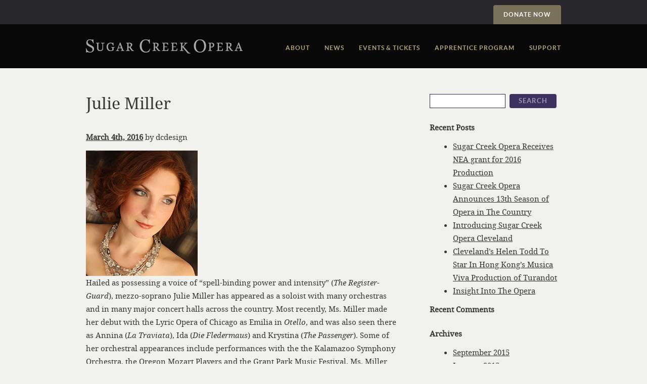

--- FILE ---
content_type: text/html; charset=UTF-8
request_url: https://sugarcreekopera.com/actor/julie-miller/
body_size: 7387
content:
<!DOCTYPE html>
<html lang="en-US">
<head>
	<meta charset="UTF-8">
	<title>Julie Miller  |  Sugar Creek Opera</title>
	<script type="text/javascript">
		var pathInfo = {
			base: 'https://sugarcreekopera.com/wp-content/themes/sugarcreekopera/',
			css: 'css/',
			js: 'js/',
			swf: 'swf/',
		}
	</script>
	<!--[if IE]><script src="https://sugarcreekopera.com/wp-content/themes/sugarcreekopera/js/ie.js"></script><![endif]-->
	<meta name='robots' content='max-image-preview:large' />
<link rel="alternate" type="application/rss+xml" title="Sugar Creek Opera &raquo; Feed" href="https://sugarcreekopera.com/feed/" />
<link rel="alternate" type="application/rss+xml" title="Sugar Creek Opera &raquo; Comments Feed" href="https://sugarcreekopera.com/comments/feed/" />
<script type="text/javascript">
/* <![CDATA[ */
window._wpemojiSettings = {"baseUrl":"https:\/\/s.w.org\/images\/core\/emoji\/15.0.3\/72x72\/","ext":".png","svgUrl":"https:\/\/s.w.org\/images\/core\/emoji\/15.0.3\/svg\/","svgExt":".svg","source":{"concatemoji":"https:\/\/sugarcreekopera.com\/wp-includes\/js\/wp-emoji-release.min.js?ver=6.6.4"}};
/*! This file is auto-generated */
!function(i,n){var o,s,e;function c(e){try{var t={supportTests:e,timestamp:(new Date).valueOf()};sessionStorage.setItem(o,JSON.stringify(t))}catch(e){}}function p(e,t,n){e.clearRect(0,0,e.canvas.width,e.canvas.height),e.fillText(t,0,0);var t=new Uint32Array(e.getImageData(0,0,e.canvas.width,e.canvas.height).data),r=(e.clearRect(0,0,e.canvas.width,e.canvas.height),e.fillText(n,0,0),new Uint32Array(e.getImageData(0,0,e.canvas.width,e.canvas.height).data));return t.every(function(e,t){return e===r[t]})}function u(e,t,n){switch(t){case"flag":return n(e,"\ud83c\udff3\ufe0f\u200d\u26a7\ufe0f","\ud83c\udff3\ufe0f\u200b\u26a7\ufe0f")?!1:!n(e,"\ud83c\uddfa\ud83c\uddf3","\ud83c\uddfa\u200b\ud83c\uddf3")&&!n(e,"\ud83c\udff4\udb40\udc67\udb40\udc62\udb40\udc65\udb40\udc6e\udb40\udc67\udb40\udc7f","\ud83c\udff4\u200b\udb40\udc67\u200b\udb40\udc62\u200b\udb40\udc65\u200b\udb40\udc6e\u200b\udb40\udc67\u200b\udb40\udc7f");case"emoji":return!n(e,"\ud83d\udc26\u200d\u2b1b","\ud83d\udc26\u200b\u2b1b")}return!1}function f(e,t,n){var r="undefined"!=typeof WorkerGlobalScope&&self instanceof WorkerGlobalScope?new OffscreenCanvas(300,150):i.createElement("canvas"),a=r.getContext("2d",{willReadFrequently:!0}),o=(a.textBaseline="top",a.font="600 32px Arial",{});return e.forEach(function(e){o[e]=t(a,e,n)}),o}function t(e){var t=i.createElement("script");t.src=e,t.defer=!0,i.head.appendChild(t)}"undefined"!=typeof Promise&&(o="wpEmojiSettingsSupports",s=["flag","emoji"],n.supports={everything:!0,everythingExceptFlag:!0},e=new Promise(function(e){i.addEventListener("DOMContentLoaded",e,{once:!0})}),new Promise(function(t){var n=function(){try{var e=JSON.parse(sessionStorage.getItem(o));if("object"==typeof e&&"number"==typeof e.timestamp&&(new Date).valueOf()<e.timestamp+604800&&"object"==typeof e.supportTests)return e.supportTests}catch(e){}return null}();if(!n){if("undefined"!=typeof Worker&&"undefined"!=typeof OffscreenCanvas&&"undefined"!=typeof URL&&URL.createObjectURL&&"undefined"!=typeof Blob)try{var e="postMessage("+f.toString()+"("+[JSON.stringify(s),u.toString(),p.toString()].join(",")+"));",r=new Blob([e],{type:"text/javascript"}),a=new Worker(URL.createObjectURL(r),{name:"wpTestEmojiSupports"});return void(a.onmessage=function(e){c(n=e.data),a.terminate(),t(n)})}catch(e){}c(n=f(s,u,p))}t(n)}).then(function(e){for(var t in e)n.supports[t]=e[t],n.supports.everything=n.supports.everything&&n.supports[t],"flag"!==t&&(n.supports.everythingExceptFlag=n.supports.everythingExceptFlag&&n.supports[t]);n.supports.everythingExceptFlag=n.supports.everythingExceptFlag&&!n.supports.flag,n.DOMReady=!1,n.readyCallback=function(){n.DOMReady=!0}}).then(function(){return e}).then(function(){var e;n.supports.everything||(n.readyCallback(),(e=n.source||{}).concatemoji?t(e.concatemoji):e.wpemoji&&e.twemoji&&(t(e.twemoji),t(e.wpemoji)))}))}((window,document),window._wpemojiSettings);
/* ]]> */
</script>
<style id='wp-emoji-styles-inline-css' type='text/css'>

	img.wp-smiley, img.emoji {
		display: inline !important;
		border: none !important;
		box-shadow: none !important;
		height: 1em !important;
		width: 1em !important;
		margin: 0 0.07em !important;
		vertical-align: -0.1em !important;
		background: none !important;
		padding: 0 !important;
	}
</style>
<link rel='stylesheet' id='wp-block-library-css' href='https://sugarcreekopera.com/wp-includes/css/dist/block-library/style.min.css?ver=6.6.4' type='text/css' media='all' />
<link rel='stylesheet' id='convertkit-broadcasts-css' href='https://sugarcreekopera.com/wp-content/plugins/convertkit/resources/frontend/css/broadcasts.css?ver=2.6.3' type='text/css' media='all' />
<link rel='stylesheet' id='convertkit-button-css' href='https://sugarcreekopera.com/wp-content/plugins/convertkit/resources/frontend/css/button.css?ver=2.6.3' type='text/css' media='all' />
<link rel='stylesheet' id='convertkit-form-css' href='https://sugarcreekopera.com/wp-content/plugins/convertkit/resources/frontend/css/form.css?ver=2.6.3' type='text/css' media='all' />
<style id='classic-theme-styles-inline-css' type='text/css'>
/*! This file is auto-generated */
.wp-block-button__link{color:#fff;background-color:#32373c;border-radius:9999px;box-shadow:none;text-decoration:none;padding:calc(.667em + 2px) calc(1.333em + 2px);font-size:1.125em}.wp-block-file__button{background:#32373c;color:#fff;text-decoration:none}
</style>
<style id='global-styles-inline-css' type='text/css'>
:root{--wp--preset--aspect-ratio--square: 1;--wp--preset--aspect-ratio--4-3: 4/3;--wp--preset--aspect-ratio--3-4: 3/4;--wp--preset--aspect-ratio--3-2: 3/2;--wp--preset--aspect-ratio--2-3: 2/3;--wp--preset--aspect-ratio--16-9: 16/9;--wp--preset--aspect-ratio--9-16: 9/16;--wp--preset--color--black: #000000;--wp--preset--color--cyan-bluish-gray: #abb8c3;--wp--preset--color--white: #ffffff;--wp--preset--color--pale-pink: #f78da7;--wp--preset--color--vivid-red: #cf2e2e;--wp--preset--color--luminous-vivid-orange: #ff6900;--wp--preset--color--luminous-vivid-amber: #fcb900;--wp--preset--color--light-green-cyan: #7bdcb5;--wp--preset--color--vivid-green-cyan: #00d084;--wp--preset--color--pale-cyan-blue: #8ed1fc;--wp--preset--color--vivid-cyan-blue: #0693e3;--wp--preset--color--vivid-purple: #9b51e0;--wp--preset--gradient--vivid-cyan-blue-to-vivid-purple: linear-gradient(135deg,rgba(6,147,227,1) 0%,rgb(155,81,224) 100%);--wp--preset--gradient--light-green-cyan-to-vivid-green-cyan: linear-gradient(135deg,rgb(122,220,180) 0%,rgb(0,208,130) 100%);--wp--preset--gradient--luminous-vivid-amber-to-luminous-vivid-orange: linear-gradient(135deg,rgba(252,185,0,1) 0%,rgba(255,105,0,1) 100%);--wp--preset--gradient--luminous-vivid-orange-to-vivid-red: linear-gradient(135deg,rgba(255,105,0,1) 0%,rgb(207,46,46) 100%);--wp--preset--gradient--very-light-gray-to-cyan-bluish-gray: linear-gradient(135deg,rgb(238,238,238) 0%,rgb(169,184,195) 100%);--wp--preset--gradient--cool-to-warm-spectrum: linear-gradient(135deg,rgb(74,234,220) 0%,rgb(151,120,209) 20%,rgb(207,42,186) 40%,rgb(238,44,130) 60%,rgb(251,105,98) 80%,rgb(254,248,76) 100%);--wp--preset--gradient--blush-light-purple: linear-gradient(135deg,rgb(255,206,236) 0%,rgb(152,150,240) 100%);--wp--preset--gradient--blush-bordeaux: linear-gradient(135deg,rgb(254,205,165) 0%,rgb(254,45,45) 50%,rgb(107,0,62) 100%);--wp--preset--gradient--luminous-dusk: linear-gradient(135deg,rgb(255,203,112) 0%,rgb(199,81,192) 50%,rgb(65,88,208) 100%);--wp--preset--gradient--pale-ocean: linear-gradient(135deg,rgb(255,245,203) 0%,rgb(182,227,212) 50%,rgb(51,167,181) 100%);--wp--preset--gradient--electric-grass: linear-gradient(135deg,rgb(202,248,128) 0%,rgb(113,206,126) 100%);--wp--preset--gradient--midnight: linear-gradient(135deg,rgb(2,3,129) 0%,rgb(40,116,252) 100%);--wp--preset--font-size--small: 13px;--wp--preset--font-size--medium: 20px;--wp--preset--font-size--large: 36px;--wp--preset--font-size--x-large: 42px;--wp--preset--spacing--20: 0.44rem;--wp--preset--spacing--30: 0.67rem;--wp--preset--spacing--40: 1rem;--wp--preset--spacing--50: 1.5rem;--wp--preset--spacing--60: 2.25rem;--wp--preset--spacing--70: 3.38rem;--wp--preset--spacing--80: 5.06rem;--wp--preset--shadow--natural: 6px 6px 9px rgba(0, 0, 0, 0.2);--wp--preset--shadow--deep: 12px 12px 50px rgba(0, 0, 0, 0.4);--wp--preset--shadow--sharp: 6px 6px 0px rgba(0, 0, 0, 0.2);--wp--preset--shadow--outlined: 6px 6px 0px -3px rgba(255, 255, 255, 1), 6px 6px rgba(0, 0, 0, 1);--wp--preset--shadow--crisp: 6px 6px 0px rgba(0, 0, 0, 1);}:where(.is-layout-flex){gap: 0.5em;}:where(.is-layout-grid){gap: 0.5em;}body .is-layout-flex{display: flex;}.is-layout-flex{flex-wrap: wrap;align-items: center;}.is-layout-flex > :is(*, div){margin: 0;}body .is-layout-grid{display: grid;}.is-layout-grid > :is(*, div){margin: 0;}:where(.wp-block-columns.is-layout-flex){gap: 2em;}:where(.wp-block-columns.is-layout-grid){gap: 2em;}:where(.wp-block-post-template.is-layout-flex){gap: 1.25em;}:where(.wp-block-post-template.is-layout-grid){gap: 1.25em;}.has-black-color{color: var(--wp--preset--color--black) !important;}.has-cyan-bluish-gray-color{color: var(--wp--preset--color--cyan-bluish-gray) !important;}.has-white-color{color: var(--wp--preset--color--white) !important;}.has-pale-pink-color{color: var(--wp--preset--color--pale-pink) !important;}.has-vivid-red-color{color: var(--wp--preset--color--vivid-red) !important;}.has-luminous-vivid-orange-color{color: var(--wp--preset--color--luminous-vivid-orange) !important;}.has-luminous-vivid-amber-color{color: var(--wp--preset--color--luminous-vivid-amber) !important;}.has-light-green-cyan-color{color: var(--wp--preset--color--light-green-cyan) !important;}.has-vivid-green-cyan-color{color: var(--wp--preset--color--vivid-green-cyan) !important;}.has-pale-cyan-blue-color{color: var(--wp--preset--color--pale-cyan-blue) !important;}.has-vivid-cyan-blue-color{color: var(--wp--preset--color--vivid-cyan-blue) !important;}.has-vivid-purple-color{color: var(--wp--preset--color--vivid-purple) !important;}.has-black-background-color{background-color: var(--wp--preset--color--black) !important;}.has-cyan-bluish-gray-background-color{background-color: var(--wp--preset--color--cyan-bluish-gray) !important;}.has-white-background-color{background-color: var(--wp--preset--color--white) !important;}.has-pale-pink-background-color{background-color: var(--wp--preset--color--pale-pink) !important;}.has-vivid-red-background-color{background-color: var(--wp--preset--color--vivid-red) !important;}.has-luminous-vivid-orange-background-color{background-color: var(--wp--preset--color--luminous-vivid-orange) !important;}.has-luminous-vivid-amber-background-color{background-color: var(--wp--preset--color--luminous-vivid-amber) !important;}.has-light-green-cyan-background-color{background-color: var(--wp--preset--color--light-green-cyan) !important;}.has-vivid-green-cyan-background-color{background-color: var(--wp--preset--color--vivid-green-cyan) !important;}.has-pale-cyan-blue-background-color{background-color: var(--wp--preset--color--pale-cyan-blue) !important;}.has-vivid-cyan-blue-background-color{background-color: var(--wp--preset--color--vivid-cyan-blue) !important;}.has-vivid-purple-background-color{background-color: var(--wp--preset--color--vivid-purple) !important;}.has-black-border-color{border-color: var(--wp--preset--color--black) !important;}.has-cyan-bluish-gray-border-color{border-color: var(--wp--preset--color--cyan-bluish-gray) !important;}.has-white-border-color{border-color: var(--wp--preset--color--white) !important;}.has-pale-pink-border-color{border-color: var(--wp--preset--color--pale-pink) !important;}.has-vivid-red-border-color{border-color: var(--wp--preset--color--vivid-red) !important;}.has-luminous-vivid-orange-border-color{border-color: var(--wp--preset--color--luminous-vivid-orange) !important;}.has-luminous-vivid-amber-border-color{border-color: var(--wp--preset--color--luminous-vivid-amber) !important;}.has-light-green-cyan-border-color{border-color: var(--wp--preset--color--light-green-cyan) !important;}.has-vivid-green-cyan-border-color{border-color: var(--wp--preset--color--vivid-green-cyan) !important;}.has-pale-cyan-blue-border-color{border-color: var(--wp--preset--color--pale-cyan-blue) !important;}.has-vivid-cyan-blue-border-color{border-color: var(--wp--preset--color--vivid-cyan-blue) !important;}.has-vivid-purple-border-color{border-color: var(--wp--preset--color--vivid-purple) !important;}.has-vivid-cyan-blue-to-vivid-purple-gradient-background{background: var(--wp--preset--gradient--vivid-cyan-blue-to-vivid-purple) !important;}.has-light-green-cyan-to-vivid-green-cyan-gradient-background{background: var(--wp--preset--gradient--light-green-cyan-to-vivid-green-cyan) !important;}.has-luminous-vivid-amber-to-luminous-vivid-orange-gradient-background{background: var(--wp--preset--gradient--luminous-vivid-amber-to-luminous-vivid-orange) !important;}.has-luminous-vivid-orange-to-vivid-red-gradient-background{background: var(--wp--preset--gradient--luminous-vivid-orange-to-vivid-red) !important;}.has-very-light-gray-to-cyan-bluish-gray-gradient-background{background: var(--wp--preset--gradient--very-light-gray-to-cyan-bluish-gray) !important;}.has-cool-to-warm-spectrum-gradient-background{background: var(--wp--preset--gradient--cool-to-warm-spectrum) !important;}.has-blush-light-purple-gradient-background{background: var(--wp--preset--gradient--blush-light-purple) !important;}.has-blush-bordeaux-gradient-background{background: var(--wp--preset--gradient--blush-bordeaux) !important;}.has-luminous-dusk-gradient-background{background: var(--wp--preset--gradient--luminous-dusk) !important;}.has-pale-ocean-gradient-background{background: var(--wp--preset--gradient--pale-ocean) !important;}.has-electric-grass-gradient-background{background: var(--wp--preset--gradient--electric-grass) !important;}.has-midnight-gradient-background{background: var(--wp--preset--gradient--midnight) !important;}.has-small-font-size{font-size: var(--wp--preset--font-size--small) !important;}.has-medium-font-size{font-size: var(--wp--preset--font-size--medium) !important;}.has-large-font-size{font-size: var(--wp--preset--font-size--large) !important;}.has-x-large-font-size{font-size: var(--wp--preset--font-size--x-large) !important;}
:where(.wp-block-post-template.is-layout-flex){gap: 1.25em;}:where(.wp-block-post-template.is-layout-grid){gap: 1.25em;}
:where(.wp-block-columns.is-layout-flex){gap: 2em;}:where(.wp-block-columns.is-layout-grid){gap: 2em;}
:root :where(.wp-block-pullquote){font-size: 1.5em;line-height: 1.6;}
</style>
<link rel='stylesheet' id='base-style-css' href='https://sugarcreekopera.com/wp-content/themes/sugarcreekopera/style.css?ver=6.6.4' type='text/css' media='all' />
<link rel='stylesheet' id='base-style-mediaelementplayer-css' href='https://sugarcreekopera.com/wp-content/themes/sugarcreekopera/mediaelement/mediaelementplayer.css?ver=6.6.4' type='text/css' media='all' />
<link rel='stylesheet' id='base-style-mejs-skins-css' href='https://sugarcreekopera.com/wp-content/themes/sugarcreekopera/mediaelement/mejs-skins.css?ver=6.6.4' type='text/css' media='all' />
<link rel='stylesheet' id='base-theme-css' href='https://sugarcreekopera.com/wp-content/themes/sugarcreekopera/theme.css?ver=6.6.4' type='text/css' media='all' />
<link rel='stylesheet' id='tablepress-default-css' href='https://sugarcreekopera.com/wp-content/plugins/tablepress/css/build/default.css?ver=2.4.4' type='text/css' media='all' />
<script type="text/javascript" src="https://sugarcreekopera.com/wp-includes/js/jquery/jquery.min.js?ver=3.7.1" id="jquery-core-js"></script>
<script type="text/javascript" src="https://sugarcreekopera.com/wp-includes/js/jquery/jquery-migrate.min.js?ver=3.4.1" id="jquery-migrate-js"></script>
<script type="text/javascript" src="https://sugarcreekopera.com/wp-content/themes/sugarcreekopera/js/jquery.main.js?ver=6.6.4" id="base-script-js"></script>
<link rel="https://api.w.org/" href="https://sugarcreekopera.com/wp-json/" /><link rel="EditURI" type="application/rsd+xml" title="RSD" href="https://sugarcreekopera.com/xmlrpc.php?rsd" />
<link rel="canonical" href="https://sugarcreekopera.com/actor/julie-miller/" />
<link rel='shortlink' href='https://sugarcreekopera.com/?p=795' />
<link rel="alternate" title="oEmbed (JSON)" type="application/json+oembed" href="https://sugarcreekopera.com/wp-json/oembed/1.0/embed?url=https%3A%2F%2Fsugarcreekopera.com%2Factor%2Fjulie-miller%2F" />
<link rel="alternate" title="oEmbed (XML)" type="text/xml+oembed" href="https://sugarcreekopera.com/wp-json/oembed/1.0/embed?url=https%3A%2F%2Fsugarcreekopera.com%2Factor%2Fjulie-miller%2F&#038;format=xml" />
<style type="text/css">.recentcomments a{display:inline !important;padding:0 !important;margin:0 !important;}</style>		<style type="text/css" id="wp-custom-css">
			.header-section ul.page-tab {
    visibility: hidden;
    opacity: 0;
}
.map-placeholder {
  overflow: hidden;
  padding: 25px 0px 25px 0px;
  height: 740px;
  position: relative;
  width: 940px;
  margin: 0px auto 100px;

}
.map-text{
	position: absolute;
	z-index: 10;
	top: 0;
	left: 0;
	margin: 40px 0 0 0px;
	padding: 61px 10px 53px;
	width: 940px;
	background: #f9f9f8;
}		</style>
		</head>
<body class="actor-template-default single single-actor postid-795">
	<div id="fb-root"></div>
	<script>(function(d, s, id) {
		var js, fjs = d.getElementsByTagName(s)[0];
		if (d.getElementById(id)) return;
		js = d.createElement(s); js.id = id;
		js.src = "//connect.facebook.net/en_US/sdk.js#xfbml=1&version=v2.0";
		fjs.parentNode.insertBefore(js, fjs);
	}(document, 'script', 'facebook-jssdk'));</script>
	<div id="wrapper">
		<header id="header">
			<div class="header-section">
				<div class="container">
<a class="button2" href="https://www.paypal.com/cgi-bin/webscr?cmd=_s-xclick&hosted_button_id=2FN2HFJLE7H6Q">Donate Now</a>
					<ul class="page-tab">
						<li class="active">
							<a href="http://sugarcreekopera.com">
								<span>Sugar Creek Opera</span> Illinois
							</a>
						</li>
						<li>
							<a href="http://sugarcreekoperacleveland.com">
								<span>Sugar Creek Opera</span> Cleveland
							</a>
						</li>		
					</ul>



				</div>
			</div>
			<div class="header-holder">
				<div class="logo">
					<a href="https://sugarcreekopera.com"><img src="https://sugarcreekopera.com/wp-content/themes/sugarcreekopera/images/sco_logo-light.png" alt="Sugar Creek Opera" width="310" height="28"></a>
				</div>
									
					<div class="header-frame">
						
						<nav id="nav" class="menu-primary-navigation-container"><ul><li id="menu-item-16" class="menu-item menu-item-type-post_type menu-item-object-page menu-item-16"><a href="https://sugarcreekopera.com/about/">About</a></li>
<li id="menu-item-20" class="menu-item menu-item-type-post_type menu-item-object-page current_page_parent menu-item-20"><a href="https://sugarcreekopera.com/news/">News</a></li>
<li id="menu-item-999" class="menu-item menu-item-type-custom menu-item-object-custom menu-item-999"><a href="https://sugarcreekopera.com/event/the-last-kiss-of-summer/">Events &#038; Tickets</a></li>
<li id="menu-item-17" class="menu-item menu-item-type-post_type menu-item-object-page menu-item-17"><a href="https://sugarcreekopera.com/apprentice-program/">Apprentice Program</a></li>
<li id="menu-item-21" class="menu-item menu-item-type-post_type menu-item-object-page menu-item-21"><a href="https://sugarcreekopera.com/support/">Support</a></li>
</ul></nav>					</div>

								
			</div>
		</header><main id="main" role="main">
	<div class="main-content">
		<div id="content">
							<div class="post-795 actor type-actor status-publish has-post-thumbnail hentry" id="post-795">
	<div class="title">
			<h1>Julie Miller</h1>		
			<p class="info"><strong class="date"><a href="https://sugarcreekopera.com/actor/julie-miller/" rel="bookmark">March 4th, 2016</a></strong> by dcdesign</p>
	</div>
	<div class="content">
		<img width="221" height="248" src="https://sugarcreekopera.com/wp-content/uploads/2016/03/JulieMiller.jpg" class="attachment-full size-full wp-post-image" alt="" decoding="async" fetchpriority="high" />		<p>Hailed as possessing a voice of “spell-binding power and intensity” (<em>The Register-Guard</em>), mezzo-soprano Julie Miller has appeared as a soloist with many orchestras and in many major concert halls across the country. Most recently, Ms. Miller made her debut with the Lyric Opera of Chicago as Emilia in <em>Otello</em>, and was also seen there as Annina (<em>La Traviata</em>), Ida (<em>Die Fledermaus</em>) and Krystina (<em>The Passenger</em>). Some of her orchestral appearances include performances with the the Kalamazoo Symphony Orchestra, the Oregon Mozart Players and the Grant Park Music Festival. Ms. Miller has also been a featured soloist at Carnegie Hall in the world premiere of Ryan Carter&#8217;s <em>Doot</em> and at the Ravinia Festival in a performance of Bernstein&#8217;s <em>Songfest</em>. In the coming months, she looks forward to appearing as the Mezzo Soloist in Schubert&#8217;s <em>Mass in A</em> flat with the Illinois Philharmonic Orchestra, Ma Joad (<em>Grapes of Wrath</em>) with Sugar Creek Opera and Baroness Pannonica de Koenigswarter  (<em>Yardbird</em>) with Madison Opera.</p>
<p>Highlights of Ms. Miller’s operatic career include Jo (<em>Little Women</em>), Annio (<em>La clemenza di Tito</em>), Stéphano (<em>Roméo et Juliette</em>), Donna Elvira (<em>Don Giovanni</em>), Ottavia (<em>L’incoronazione di Poppea</em>), Flora (<em>La Traviata</em>), Commére (<em>Four Saints in Three Acts</em>), and the Mother (<em>Amahl and the Night Visitors</em>). She has also been heard with orchestra as Soloist in performances of Bach’s <em>Magnificat</em> and Cantata No. 6, Handel’s Messiah, <em>Duruflé’s Requiem</em>, Beethoven’s <em>Symphony No. 9</em>, and both Mozart’s Mass <em>in C minor</em> and <em>Requiem</em>.</p>
<p>Ms. Miller is the recipient of the the Jerome and Elaine Nerenberg Foundation Scholarship and the Rose McGilvray Grundman Award (American Opera Society of Chicago), the Richard F. Gold Career Grant (Shoshana Foundation) and the Edith Newfield Scholarship Award (Musicians Club of Women). She recently completed her second year in the Patrick G. and Shirley W. Ryan Opera Center at Lyric Opera of Chicago, and prior to that she had the honor to complete her Master’s Degree as a member of the inaugural class of Dawn Upshaw’s Graduate Program in Vocal Arts at the Bard College Conservatory of Music.</p>
	</div>
		<div class="meta">
		<ul>
			<li>Posted in </li>
			<li><span>Comments Off<span class="screen-reader-text"> on Julie Miller</span></span></li>
								</ul>
	</div>
</div>
				

					<div class="navigation">
	<div class="prev"><a href="https://sugarcreekopera.com/actor/jon-thomas-olson-2/" rel="prev">Jon Thomas Olson</a> &raquo;</div>
	<div class="next">&laquo; <a href="https://sugarcreekopera.com/actor/cairan-ryan/" rel="next">Cairan Ryan</a></div>
</div>					</div>
			<div id="sidebar">
		<div class="widget widget_search" id="search-2"><form method="get" class="search-form" action="https://sugarcreekopera.com" >
	<fieldset>
		<input type="search" placeholder="" name="s" value="" />
		<input type="submit" class="button" value="Search" />
	</fieldset>
</form></div>
		<div class="widget widget_recent_entries" id="recent-posts-2">
		<h3>Recent Posts</h3>
		<ul>
											<li>
					<a href="https://sugarcreekopera.com/sugar-creek-opera-receives-nea-grant-for-2016-production/">Sugar Creek Opera Receives NEA grant for 2016 Production</a>
									</li>
											<li>
					<a href="https://sugarcreekopera.com/sugar-creek-opera-announces-13th-season-of-opera-in-the-country/">Sugar Creek Opera Announces 13th Season of Opera in The Country</a>
									</li>
											<li>
					<a href="https://sugarcreekopera.com/introducing-sugar-creek-opera-cleveland/">Introducing Sugar Creek Opera Cleveland</a>
									</li>
											<li>
					<a href="https://sugarcreekopera.com/clevelands-helen-todd-to-star-in-hong-kongs-musica-viva-production-of-turandot/">Cleveland’s Helen Todd To Star In Hong Kong’s Musica Viva Production of Turandot</a>
									</li>
											<li>
					<a href="https://sugarcreekopera.com/insight-into-the-opera/">Insight Into The Opera</a>
									</li>
					</ul>

		</div><div class="widget widget_recent_comments" id="recent-comments-2"><h3>Recent Comments</h3><ul id="recentcomments"></ul></div><div class="widget widget_archive" id="archives-2"><h3>Archives</h3>
			<ul>
					<li><a href='https://sugarcreekopera.com/2015/09/'>September 2015</a></li>
	<li><a href='https://sugarcreekopera.com/2015/01/'>January 2015</a></li>
	<li><a href='https://sugarcreekopera.com/2014/12/'>December 2014</a></li>
	<li><a href='https://sugarcreekopera.com/2012/07/'>July 2012</a></li>
			</ul>

			</div><div class="widget widget_categories" id="categories-2"><h3>Categories</h3>
			<ul>
					<li class="cat-item cat-item-1"><a href="https://sugarcreekopera.com/category/uncategorized/">Uncategorized</a>
</li>
			</ul>

			</div><div class="widget widget_meta" id="meta-2"><h3>Meta</h3>
		<ul>
						<li><a href="https://sugarcreekopera.com/wp-login.php">Log in</a></li>
			<li><a href="https://sugarcreekopera.com/feed/">Entries feed</a></li>
			<li><a href="https://sugarcreekopera.com/comments/feed/">Comments feed</a></li>

			<li><a href="https://wordpress.org/">WordPress.org</a></li>
		</ul>

		</div>	</div>
	</div>
</main>
			<div id="footer">
				<div class="container">
					<aside class="footer-holder">
						<div class="footer-logo">
							<a href="https://sugarcreekopera.com"><img src="https://sugarcreekopera.com/wp-content/themes/sugarcreekopera/images/footer-logo.png" alt="Sugar Creek Opera" width="220" height="20"></a>
						</div>
						<section class="footer-frame">
															<nav class="footer-area">
																		<h3>Sugar Creek Opera</h3>
									<ul class="footer-list"><li id="menu-item-46" class="menu-item menu-item-type-post_type menu-item-object-page menu-item-46"><a href="https://sugarcreekopera.com/about/">About</a></li>
<li id="menu-item-197" class="menu-item menu-item-type-custom menu-item-object-custom menu-item-197"><a href="http://www.sugarcreekopera.com/event/">Past Seasons</a></li>
<li id="menu-item-51" class="menu-item menu-item-type-post_type menu-item-object-page menu-item-51"><a href="https://sugarcreekopera.com/%d1%81ontact/">Сontact</a></li>
</ul>								</nav>
														<div class="footer-area">
								<h3>Stay in Touch</h3>								
																	<div class="footer-row">
										<div class="social-networks">
											<a href="https://www.facebook.com/pages/Sugar-Creek-Opera/208063065915502" class="facebook">Facebook</a><a href="https://twitter.com/sugarcreekopera" class="twitter">Twitter</a><a href="https://www.pinterest.com/" class="pinterest">Pinterest</a><a href="http://instagram.com" class="instagram">Instagram</a>										</div>
									</div>
																								
															</div>
						</section>
					</aside>
					<footer class="copyright-holder"><p>©2014 Sugar Creek Opera. ALL RIGHTS RESERVED. Website by <a href="http://nevertrustadame.com">Never trust a Dame</a>.</p></footer>				</div>
			</div>
					</div>

				<script src="http://maps.googleapis.com/maps/api/js?v=3&amp;sensor=false"></script>
		<script type="text/javascript">var switchTo5x=true;</script> 
		<script type="text/javascript" src="http://w.sharethis.com/button/buttons.js"></script> 
		<script type="text/javascript">stLight.options({publisher: "c1bcc98d-82f8-42b9-9d15-66cbad590de8"}); </script>
				<script type="text/javascript" id="convertkit-broadcasts-js-extra">
/* <![CDATA[ */
var convertkit_broadcasts = {"ajax_url":"https:\/\/sugarcreekopera.com\/wp-admin\/admin-ajax.php","action":"convertkit_broadcasts_render","debug":""};
/* ]]> */
</script>
<script type="text/javascript" src="https://sugarcreekopera.com/wp-content/plugins/convertkit/resources/frontend/js/broadcasts.js?ver=2.6.3" id="convertkit-broadcasts-js"></script>
<script type="text/javascript" id="convertkit-js-js-extra">
/* <![CDATA[ */
var convertkit = {"ajaxurl":"https:\/\/sugarcreekopera.com\/wp-admin\/admin-ajax.php","debug":"","nonce":"a2fb8bb113","subscriber_id":""};
/* ]]> */
</script>
<script type="text/javascript" src="https://sugarcreekopera.com/wp-content/plugins/convertkit/resources/frontend/js/convertkit.js?ver=2.6.3" id="convertkit-js-js"></script>
	</body>
</html>

--- FILE ---
content_type: text/css
request_url: https://sugarcreekopera.com/wp-content/themes/sugarcreekopera/style.css?ver=6.6.4
body_size: 9056
content:
@font-face {

	font-family: 'noto-serif';

	src: url('fonts/notoserif-regular-webfont.eot');

	src: url('fonts/notoserif-regular-webfont.eot?#iefix') format('embedded-opentype'),

		 url('fonts/notoserif-regular-webfont.svg') format('svg'),

		 url('fonts/notoserif-regular-webfont.woff') format('woff'),

		 url('fonts/notoserif-regular-webfont.ttf') format('truetype');

	font-weight: normal;

	font-style: normal;

}

@font-face {

	font-family: 'noto-serif';

	src: url('fonts/notoserif-italic-webfont.eot');

	src: url('fonts/notoserif-italic-webfont.eot?#iefix') format('embedded-opentype'),

		 url('fonts/notoserif-italic-webfont.svg') format('svg'),

		 url('fonts/notoserif-italic-webfont.woff') format('woff'),

		 url('fonts/notoserif-italic-webfont.ttf') format('truetype');

	font-weight: normal;

	font-style: italic;

}

@font-face {

	font-family: 'lato';

	src: url('fonts/lato-regular-webfont.eot');

	src: url('fonts/lato-regular-webfont.eot?#iefix') format('embedded-opentype'),

		 url('fonts/lato-regular-webfont.svg') format('svg'),

		 url('fonts/lato-regular-webfont.woff') format('woff'),

		 url('fonts/lato-regular-webfont.ttf') format('truetype');

	font-weight: normal;

	font-style: normal;

}

@font-face {

	font-family: 'lato';

	src: url('fonts/lato-bold-webfont.eot');

	src: url('fonts/lato-bold-webfont.eot?#iefix') format('embedded-opentype'),

		 url('fonts/lato-bold-webfont.svg') format('svg'),

		 url('fonts/lato-bold-webfont.woff') format('woff'),

		 url('fonts/lato-bold-webfont.ttf') format('truetype');

	font-weight: bold;

	font-style: normal;

}

@font-face {

	font-family: 'lato';

	src: url('fonts/lato-italic-webfont.eot');

	src: url('fonts/lato-italic-webfont.eot?#iefix') format('embedded-opentype'),

		 url('fonts/lato-italic-webfont.svg') format('svg'),

		 url('fonts/lato-italic-webfont.woff') format('woff'),

		 url('fonts/lato-italic-webfont.ttf') format('truetype');

	font-weight: normal;

	font-style: italic;

}

/*

Theme Name: Base

Author: Anonymous

Author URI:

Version: 1

Description: Base theme for Wordpress

License: GNU General Public License v2 or later

License URI: http://www.gnu.org/licenses/gpl-2.0.html

Text Domain: base

Tags: one-column, two-columns

Theme URI:

*/

html {

	-webkit-box-sizing: border-box;

	-moz-box-sizing: border-box;

	box-sizing: border-box;

}

*, *:before, *:after {

	-webkit-box-sizing: inherit;

	-moz-box-sizing: inherit;

	box-sizing: inherit;

}

* { 

	margin:0; 

	padding:0;

	max-height:1000000px;

}

ul, ol, dl, p, h1, h2, h3, h4, h5, h6, address, form, table, blockquote, applet, embed, object, iframe, frameset, mejs-container{margin:0 0 14px;}

html, body, div, span, applet, embed, object, iframe, frameset,

p, q, blockquote, sub, sup, a, abbr, acronym, font, img, small, center,

h1, h2, h3, h4, h5, h6, b, strong, big, u, ins,

i, cite, em, var, dfn, address, s, strike, del,

dl, dt, dd, ol, ul, li, pre, code, kbd, samp, tt,

fieldset, legend, form, label, table, caption, tbody, tfoot, thead, tr, th, td,

article, aside, canvas, details, figcaption, figure, footer, header,

hgroup, menu, nav, section, summary, time, mark, audio,video{

	border:0;

	background:none;

}

body {

	color: #383737;

	font: 15px/26px 'noto-serif', Georgia, "Times New Roman", Times, serif;

	background: #f0f0ed;

	min-width: 1170px;

	overflow-y: scroll;

	-webkit-text-size-adjust: 100%;

	-ms-text-size-adjust: none;

}

article, aside, details, figcaption, figure, footer, header, main, nav, section, summary {display: block;}

a {

	text-decoration:underline;

	color:#383737;

	outline:none;

}

a:hover {text-decoration:none;}

img{vertical-align: top;}

input, textarea, select {

	font:100% Arial, Helvetica, sans-serif;

	vertical-align:middle;

	color:#000;

}

textarea {

	overflow: auto;

	resize: vertical;

	vertical-align: top;

}

input[type="text"],

input[type="tel"],

input[type="email"],

input[type="url"],

input[type="password"],

input[type="search"],

textarea{

	background:#fff;

	margin: 0;

	-webkit-appearance:none;

	border:1px solid #ccc;

	padding:3px 4px;

	box-shadow: none;

}

label{vertical-align:middle;}

button::-moz-focus-inner,

input::-moz-focus-inner {

	padding:0;

	border:0;

}

button,

html input[type="button"],

input[type="reset"],

input[type="submit"] {

	-webkit-appearance: button;

	cursor: pointer;

}

input[type="search"] {-webkit-appearance: none;}

input[type="search"]::-webkit-search-cancel-button {-webkit-appearance: none;}

input[type="search"]::-webkit-search-decoration {display:none;}

h1, h2, h3, h4, h5, h6, b, strong, th{font-weight:bold;}

h1{

	font-size: 32px;

	line-height: 37px;

}

h2{

	font-size: 18px;

	line-height: 23px;

}

h3{

	font-size: 15px;

	line-height: 20px;

}

h4{

	font-size: 13px;

	line-height: 18px;

}

h5{

	font-size: 12px;

	line-height: 17px;

}

h6{

	font-size: 11px;

	line-height: 16px;

}

i, cite, em, var, dfn, address{font-style:italic;}

u, ins {text-decoration: underline;}

s, strike, del {text-decoration: line-through;}

blockquote, blockquote:before, blockquote:after, q, q:before, q:after {quotes: none;}

blockquote:before, blockquote:after, q:before, q:after {content: '';}

blockquote{

	border-left:4px solid #ccc;

	padding-left:10px;

	margin-left:14px; 

}

sub,

sup {

	font-size: 75%;

	line-height: 0;

	position: relative;

	vertical-align: baseline;

}

sup {top: -0.5em;}

sub {bottom: -0.25em;}

table, caption, tbody, tfoot, thead, tr, th, td{

	border-collapse: collapse;

	border-spacing: 0;

}

th, td{

	border:1px solid #ccc;

	padding:3px 7px;

	text-align:left;

	vertical-align:top;

}

th{

	border-color:#999;

	text-align:center;

	vertical-align:middle;

}

ul{ margin-left:1px; }

ul, ol{ padding-left:3em; }

ul ul,

ul ol,

ol ul, 

ol ol{

	padding-left:3em;

	margin:0;

}

ul>li{list-style-type:disc;}

dl dt{

	float:left;

	clear:left;

	padding-right:4px;

	font-weight:bold;

}

pre{

	max-width: 100%;

	overflow: auto;

}

.widget {margin-bottom: 14px; overflow: hidden;}

.widget ul{padding-left:2em;}

.widget select{min-width: 150px;}

.comment-form textarea,

.comment-form input[type="text"],

.search-form input[type="search"],

.post-password-form input[type="password"]{

	border: 1px solid #2e2742;

	width: 100%;

	margin:0 4px 0 0;

	padding: 4px 7px;

	color: #8f87a6;

	font: 13px/18px "lato",Arial,Verdana,Helvetica,sans-serif ;

}

.search-form input[type="search"]{width:300px;}

.post-password-form label{vertical-align: top;}

.post-password-form input[type="password"],

.search-form input[type="search"]{width:150px;}

.commentlist{margin:0 0 14px;}

.commentlist .edit-link{margin:0;}

.commentlist-item .commentlist-item {padding:0 0 0 3em;}

@media only screen and (max-width: 767px){.commentlist-item .commentlist-item {padding: 0;}}

.comment,

.commentlist-holder{overflow:hidden;}

.commentlist-item .commentlist-item,

.commentlist-item + .commentlist-item{padding-top:14px;}

.commentlist .avatar-holder{

	float:left;

	margin:0 14px 4px 0;

}

.comment-form label{

	display:block;

	padding-bottom:4px;

}

.comment-form textarea{

	padding:3px 4px;

	overflow:auto;

	margin:0;

	height:120px;

	min-height:80px;

}

.widget_calendar #next{text-align: right;}

.gallery-item dt{

	float:none;

	padding:0;

}

.navigation{

	overflow:hidden;

	margin:0 0 14px;

}

.navigation .next{

	float:left;

	max-width: 45%;

}

.navigation .prev{

	float:right;

	max-width: 45%;

}

.wp-caption{

	max-width: 98%;

	clear:both;

	border:1px solid #ccc;

	padding:5px;

}

.wp-caption img{

	max-width: 100%;

	height: auto;

	vertical-align:top;

} 

.wp-caption p{margin:10px 0 0;}

div.aligncenter {margin: 0 auto 14px;}

img.aligncenter {

	display: block;

	margin: 0 auto;

}

.alignleft {

	float: left;

	margin: 6px 25px 10px 0; 

}

.alignright {

	float: right;

	margin: 0 0 4px 14px; 

}

#wrapper{

	overflow:hidden;

	width:100%;

	position:relative;

}

#header{

	background: #080808;

	padding: 0 0 29px;

	margin: 0 0 50px;

	position: relative;

	z-index: 1;

}

.header-section{

	padding-top: 10px;

	background: #28272C;

}

.header-section .container{

	width: 940px;

	margin: 0 auto;

}

.header-section .page-tab{

	padding:0;

	margin:0;

	list-style:none;

	font-size: 14px;

	line-height: 16px;

}

.header-section .page-tab li{

	display:inline-block;

	vertical-align:top;

}

.header-section .page-tab a{

	display: block;

	background: #19181A;

	color: #797159;

	min-width: 177px;

	padding: 5px 20px;

	text-align: center;

	text-decoration: none;

}

.header-section .page-tab .active a{

	color: #797159;

	background: #080808;

}

.header-section .page-tab a:hover{color: #b7a87e;}

.header-section .page-tab a span{

	display: block;

	text-transform: uppercase;

	font: bold 10px/12px "lato",Arial,Verdana,Helvetica,sans-serif ;

}

.header-holder{

	width: 940px;

	margin: 0 auto;

	overflow: hidden;

	padding: 13px 0 0;

}

.logo{

	float:left;

	width: 310px;

	height: 28px;

	margin: 17px 0 0;

}

.logo img{display:block;}

.header-frame{

	overflow: hidden;

	text-align: right;

}

#nav{

	font: bold 12px/19px 'lato', Arial, Verdana, Helvetica, sans-serif;

	text-transform: uppercase;

	letter-spacing: 1px;

	display:inline-block;

	vertical-align:top;

	margin: 24px 0 0 24px;

	max-width: 600px;

}

#nav ul{

	padding:0;

	margin:0;

	list-style:none;

	overflow: hidden;

}

#nav li{

	float: left;

	margin: 0 0 0 29px;

	list-style-type: none;

}

#nav li:first-child{margin: 0;}

#nav a{

	display: block;

	color: #b7a87e;

	text-decoration: none;

	-webkit-transition: color .25s ease .25s;

	   -moz-transition: color .25s ease .25s;

	    -ms-transition: color .25s ease .25s;

	     -o-transition: color .25s ease .25s;

	        transition: color .25s ease .25s;

}

#nav a:hover{color: #b7a87e;}

#nav a.not-hover{color: #605f5f;}

.selection-form{

	display:inline-block;

	vertical-align:top;

	margin: 0 0 0 18px;

	max-width: 138px;

}

.selection-form label{

	display: block;

	font-size: 11px;

	line-height: 15px;

	color: #676666;

	text-align: left;

	margin: 0 5px 3px;

}

.selection-form select{

	font: bold 12px/17px 'lato', Arial, Verdana, Helvetica, sans-serif;

	color: #605f5f;

	background: #111;

	width: 138px;

	border:2px solid #2d2d2d;

	text-transform: uppercase;

	border-radius: 5px;

	padding: 5px;

}

.jcf-select {

	display: inline-block;

	vertical-align: top;

	position: relative;

	border: none;

	border-radius: 5px;

	background: #111;

	width: 160px;

	height: 31px;

}

.selection-form .jcf-select{

	border: 2px solid #2d2d2d;

	width: 138px;

}

.jcf-select select {

	z-index: 1;

	left: 0;

	top: 0;

}

.jcf-select .jcf-select-text {

	text-overflow:ellipsis;

	white-space: nowrap;

	overflow: hidden;

	cursor: default;

	display: block;

	font: bold 12px/17px "lato", Arial, Verdana, Helvetica, sans-serif;

	text-transform: uppercase;

	letter-spacing: 2px;

	text-align: left;

	color: #b7a87e;

	margin: 0 22px 0 11px;

	height: 100%;

}

.selection-form .jcf-select .jcf-select-text{color: #605f5f;}

.jcf-select.jcf-drop-active .jcf-select-text{color: #b7a87e;}

.jcf-select .jcf-select-text:after{

	content:'';

	display:inline-block;

	height:100%;

	width:1px;

	overflow:hidden;

	margin:0 0 0 -5px;

	vertical-align:middle;

}

.jcf-select .jcf-select-text span{

	display:inline-block;

	vertical-align:middle;

}

.jcf-select .jcf-select-opener {

	position: absolute;

	top: 50%;

	right: 0;

	margin: -3px 11px 0 0;

	background: url(images/sprite.png) no-repeat;

	width: 9px;

	height: 5px;

}

body > .jcf-select-drop {

	position: absolute;

	margin: -4px 0 0;

	z-index: 9999;

}

body > .jcf-select-drop.jcf-drop-flipped {margin: 1px 0 0;}

.jcf-select .jcf-select-drop {

	position: absolute;

	margin-top: 0;

	z-index: 9999;

	top: 100%;

	left: -1px;

	right: -1px;

}

.jcf-select .jcf-drop-flipped {

	bottom: 100%;

	top: auto;

}

.jcf-select-drop .jcf-select-drop-content {

	border-width: 0 2px 2px;

	border-style: solid;

	border-color: #2d2d2d;

	border-radius: 0 0 5px 5px;

}

.jcf-list-box {

	overflow: hidden;

	display: inline-block;

	border: 1px solid #b8c3c9;

	min-width: 200px;

	margin: 0 15px;

}

.jcf-list {

	display: inline-block;

	vertical-align: top;

	position: relative;

	background: #111;

	font: bold 12px/17px "lato", Arial, Verdana, Helvetica, sans-serif;

	color: #605f5f;

	text-transform: uppercase;

	letter-spacing: 2px;

	width: 100%;

	border-radius: 0 0 2px 2px;

}

.jcf-list .jcf-list-content {

	vertical-align: top;

	display: inline-block;

	overflow: auto;

	width: 100%;

}

.jcf-list ul {

	list-style: none;

	padding: 0;

	margin: 0;

}

.jcf-list ul li {

	overflow: hidden;

	display: block;

}

.jcf-list .jcf-overflow {overflow: auto;}

.jcf-list .jcf-option {

	white-space: nowrap;

	overflow: hidden;

	cursor: default;

	display: block;

	padding: 5px 11px;

	color: #656565;

	height: 1%;

}

.jcf-option.jcf-selected{display: none;}

.jcf-list .jcf-disabled {

	background: #fff !important;

	color: #aaa !important;

}

.jcf-select-drop .jcf-hover,

.jcf-list-box .jcf-selected {color: #b7a87e;}

.jcf-list .jcf-optgroup-caption {

	white-space: nowrap;

	font-weight: bold;

	display: block;

	padding: 5px 9px;

	cursor: default;

	color: #000;

}

.jcf-list .jcf-optgroup .jcf-option {padding-left: 30px;}

.gallery-holder{

	font: bold 16px/21px 'lato', Arial, Verdana, Helvetica, sans-serif;

	letter-spacing: 1px;

	color: #9e99ab;

	text-transform: uppercase;

	text-align: center;

	margin: -50px 0 65px;

}

.gallery {

	/*width: 1170px;*/

	margin: 0 auto;

	position: relative;

}

.gallery .mask {

	position: relative;

	overflow: hidden;

}

.gallery .mask .slideset {

	width: 99999px;

	float: left;

}

.gallery .mask .slide {

	float: left;

	padding: 103px 20px 99px;

	min-height: 507px;

}

.gallery .slide .image-holder{

	position: absolute;

	top: 0;

	right: 0;

	bottom: 0;

	left: 0;

	z-index: -1;

}

.gallery .slide .image-holder img{

	width: 100%;

	height: auto;

}

.popup-section .gallery .slide{

	min-height: 0;

	padding: 0;

}

.popup-section .gallery .slide img{

	width: 100%;

	height: auto;

}

.gallery .title{

	display: block;

	font: 19px/23px 'noto-serif', Georgia, "Times New Roman", Times, serif;

	margin: 0 0 50px;

	text-transform: none;

}

#main .gallery h1{

	margin: 0 0 29px;

	font: 54px/60px 'noto-serif', Georgia, "Times New Roman", Times, serif;

	color: #dedde1;

	letter-spacing: 3px;

}

#main .gallery h2{

	margin: 0 0 75px;

	font: bold 28px/33px 'noto-serif', Georgia, "Times New Roman", Times, serif;

	letter-spacing: 4px;

	color: #dedde1;

}

.gallery .btn-prev,

.gallery .btn-next{

	display: block;

	text-indent: -9999px;

	overflow: hidden;

	position: absolute;

	top: 50%;

	left: 0;

	background: url(images/sprite.png) no-repeat -14px 0;

	width: 13px;

	height: 30px;

	margin: -15px 24px 0;

}

.gallery .btn-next{

	left: auto;

	right: 0;

	background-position: -32px 0;

}

.gallery .btn-prev:hover{background-position: -50px 0;}

.gallery .btn-next:hover{background-position: -68px 0;}

.gallery.not-enough-slides .btn-prev,

.gallery.not-enough-slides .btn-next{display: none;}

.container{

	width: 940px;

	margin: 0 auto;

}

.container .page-title{

	display: block;

	text-align: center;

	font: bold 19px/22px 'lato', Arial, Verdana, Helvetica, sans-serif;

	color: #3d3160;

	text-transform: uppercase;

	letter-spacing: 2px;

	margin: 0 0 10px;

}

.container .page-title a{

	color:#b7a87e;

	text-decoration: none;

}

.container .page-title a:hover{color:#c6b689;}

#main h1{

	margin: 0 0 36px;

	text-align: center;

	font-weight: normal;

}

.container-title{

	width: 600px;

	margin: 0 auto;

}

.event-box{

	background: #f6f6f6;

	padding: 55px 37px 50px 30px;

	margin: -7px 0 55px;

}

.event-box:after{

	content:"";

	display: block;

	clear: both;

}

.side-holder{

	float: left;

	width: 143px;

	margin: -35px 28px 0 0;

	text-align: center;

	font: 14px/16px 'lato', Arial, Verdana, Helvetica, sans-serif;

	color: #231f20;

}

.side-holder .img-holder{

	width: 120px;

	height: 120px;

	border-radius: 50%;

	overflow: hidden;

	margin: -44px auto 24px;

}

.side-holder .date{

	display: block;

	margin: 0 0 27px;

}

.side-holder .date strong{

	display: block;

	font-size: 45px;

	line-height: 52px;

	font-weight: normal;

	color: #c6b689;

}

.side-holder .date .month{text-transform: uppercase;}

.side-holder .date .time{

	display: block;

	color: #9a9899;

	margin: 6px 0 0;

}

.side-holder .post{

	display: block;

	margin: -7px 0 16px;

	text-transform: uppercase;

	color: #231f20;

}

.button{

	display:inline-block;

	vertical-align:top;

	background: #3d3160;

	color: #a099b5;

	padding: 10px 14px 8px;

	font: bold 13px/18px 'lato', Arial, Verdana, Helvetica, sans-serif;

	text-transform: uppercase;

	text-decoration: none;

	border-radius: 4px;

	letter-spacing: 1px;

}


.button3{

	display:inline-block;

	vertical-align:top;

	background: #3d3160;

	color: #a099b5;

	padding: 10px 14px 8px;

	font: bold 13px/18px 'lato', Arial, Verdana, Helvetica, sans-serif;

	text-transform: uppercase;

	text-decoration: none;

	border-radius: 4px;

	letter-spacing: 1px;
	margin-top: 20px;

}

.button4{

	display:inline-block;

	vertical-align:top;

	background: #3d3160;

	color: #a099b5;

	padding: 20px 40px 18px;

	font: bold 13px/18px 'lato', Arial, Verdana, Helvetica, sans-serif;

	text-transform: uppercase;

	text-decoration: none;

	border-radius: 4px;

	letter-spacing: 1px;
	margin-top: 20px;

}


.button:hover{

	background: #2a1f4a;

	color: #8b859c;

}

.button3:hover{

	background: #2a1f4a;

	color: #8b859c;

}

.button4:hover{

	background: #2a1f4a;

	color: #8b859c;

}
.button2{

	display:inline-block;

	vertical-align:top;

	background: #797159;

	color: #fff;

	padding: 10px 20px 10px;

	font: bold 12px/18px 'lato', Arial, Verdana, Helvetica, sans-serif;

	text-transform: uppercase;

	text-decoration: none;

	border-radius: 4px 4px 0px 0px;

	letter-spacing: 1px;

	float: right;

}

.button2:hover{

	background: #b7a87e;

	color: #000;

}

.event-box .page-title{

	text-align: left;

	margin: 0 0 42px;

}

.event-box .text-holder{

	overflow: hidden;

	line-height: 24px;

}

#main .event-box h2{

	font: italic 32px/34px 'noto-serif', Georgia, "Times New Roman", Times, serif;

	margin: 0 0 11px;

	text-transform: none;

	color: #3d3160;;

}

.event-box h2 a:hover{text-decoration: underline;}

.event-box .sub-title{

	display: block;

	margin: 0 0 12px;

	font: 14px/19px 'lato', Arial, Verdana, Helvetica, sans-serif;;

}

.event-box p{margin: 0 0 23px;}

.more-link{font-style: italic;color: #b7a87e;}

.video-block{

	background: #ebe6d4;

	padding: 50px 0 35px;

	margin: 0 0 10px;

}

#main .video-block h1{margin: 0 0 35px;}

.post-block{margin: 0 0 13px;}

.post-holder{

	background: #f6f6f6;

	padding: 34px 0;

	margin: 0 0 6px;

}

.post-holder .container{

 	overflow: hidden;

 	padding: 0 25px 0 44px;

}

.post-holder .img-holder{

	float: left;

	margin: 4px 67px 0 0;

}

.post-holder .text-holder{

	overflow: hidden;

}

.post-holder .page-title{

	text-align: left;

	margin: 0 0 10px;

}

.post-holder .page-title a{

	color: #b7a87e;

	text-decoration: none;

}

.post-holder .page-title a:hover{text-decoration: underline;}

.post-holder p{margin: 0 0 23px;}

#footer{

	background: #180f32;

	font: 9px/13px 'lato', Arial, Verdana, Helvetica, sans-serif;

	color: #524772;

}

#footer .container{

	padding: 37px 0 12px;

	overflow: hidden;

}

.footer-holder{

	margin: 0 0 50px;

}

.footer-holder:after,

.footer-frame:after{

	content:"";

	clear:both;

	display:block;

}

.footer-logo{

	float: left;

	margin: 0 80px 0 0;

}

.footer-logo img{

	display: block;

	max-width: none;

}

.footer-area{

	float: left;

	width: 300px;

	margin: 0 0 0 20px;

	font-size: 15px;

	line-height: 19px;

	color: #8f87a6;

	text-transform: capitalize;

}

.footer-area h3{

	margin: 0 0 13px;

	font-family: 'lato', Arial, Verdana, Helvetica, sans-serif;

	letter-spacing: 2px;

	text-transform: uppercase;

}

.footer-list{

	padding:0;

	margin:0;

	list-style:none;

}

.footer-list li{

	margin: 0 0 13px;

	list-style-type: none;

}

.footer-list a{

	color: #8f87a6;

	text-decoration: none;

}

.footer-list a:hover{color: #c5bedc;}

.footer-row{padding: 3px 0 24px;}

.social-networks{

	/*padding: 50px 0 0;*/

	position: relative;

}

.social-networks:after{

	content:"";

	clear:both;

	display:block;

}

.social-networks a{

	float: left;

	text-indent:-9999px;

	overflow:hidden;

	background:url(images/sprite.png) no-repeat -9999px 0;

	width:22px;

	height:22px;

	margin:0 11px 0 0;

}

.social-networks .facebook{background-position:0 -35px;}

.social-networks .twitter{background-position: -27px -35px}

.social-networks .pinterest{background-position: -54px -35px;}

.social-networks .instagram{background-position: -81px -35px;}



.social-networks .facebook:hover{background-position:0 -62px;}

.social-networks .twitter:hover{background-position: -27px -62px;}

.social-networks .pinterest:hover{background-position: -54px -62px;}

.social-networks .instagram:hover{background-position: -81px -62px;}

.social-block{

	display:inline-block;

	vertical-align:middle;

}

.fb_iframe_widget{

	position: absolute !important;

	left: 0 !important;

	top: 0 !important;

	z-index: 1000;

}

.st_fblike img{vertical-align: middle;}

.st_fblike a:hover{opacity: 0.8;}

.signup-form:after{

	content: '';

	clear: both;

	display: block;

}

#mc4wp-form-1,

.signup-form{

	width: 300px;

	border: 2px solid #2e2742;

	border-radius: 5px;

	position: relative;

	margin: 0 !important;

}

#mc4wp-form-1>form{

	overflow: hidden !important;

	margin: 0 !important;

}

.mc4wp-alert{

	position: absolute !important;

	margin: 2px -1px !important;

	top: 100%;

	right: 0;

	left: 0;

	padding: 5px 8px !important;

}

#mc4wp-form-1 input[type="text"],

#mc4wp-form-1 input[type="email"],

.signup-form input[type="text"],

.signup-form input[type="email"]{

	float: left;

	font: 13px/18px 'lato', Arial, Verdana, Helvetica, sans-serif;

	color: #8f87a6;

	background:none;

	border: none;

	width:275px;

	height: 26px;

	margin:0;

	padding:4px 7px;

	outline: none;

}

.signup-form input[type="email"]:-moz-placeholder{color:#8f87a6;}

.signup-form input[type="email"]::-webkit-input-placeholder{color:#8f87a6;}

.signup-form input[type="email"]::-moz-placeholder{

	color:#8f87a6;

	opacity:1;

}

.signup-form input[type="email"]:-ms-input-placeholder{color:#8f87a6;}

#mc4wp-form-1:-moz-placeholder{color:#8f87a6;}

#mc4wp-form-1::-webkit-input-placeholder{color:#8f87a6;}

#mc4wp-form-1::-moz-placeholder{

	color:#8f87a6;

	opacity:1;

}

#mc4wp-form-1:-ms-input-placeholder{color:#8f87a6;}

#mc4wp-form-1 input[type=submit],

.signup-form input[type=submit]{

	background:url(images/sprite.png) no-repeat 0 -10px;

	width:5px;

	height:10px;

	margin:8px 0 0;

	padding:0;

	cursor:pointer;

	border:none;

	float: left;

	text-indent:-9999px;

	overflow:hidden;

}

#mc4wp-form-1 input[type=submit]:hover,

.signup-form input[type=submit]:hover{background-position: 0 -22px;}

.copyright-holder{

	text-align: right;

	text-transform: uppercase;

	word-spacing: 1px;

}

.copyright-holder p{margin: 0 0 5px;}

.copyright-holder a{color: #524772;}

.visual-block {

	margin: -63px 0 0;

	overflow: hidden;

	width: 100%;

}

.visual-block .holder {

	float: left;

	left: 50%;

	min-width: 1220px;

	position: relative;

	width: 100%;

	height: 484px;

}

.visual-block .holder img {

	float: left;

	height: auto;

	left: -50%;

	position: relative;

	width: 100%;

}

.intro-block{

	background: #ebe6d4;

	padding: 35px 0 30px;

	font-size: 18px;

	line-height: 28px;

	margin: 0 0 48px;

}

.intro-block ul li{list-style-type: none;}

.intro-block p{margin: 0 0 34px;}

#main h2{

	margin: 0 0 14px;

	font-family: 'lato', Arial, Verdana, Helvetica, sans-serif;

	text-transform: uppercase;

	letter-spacing: 1px;

}

#main .main-content ul{

	margin:0 0 0 1px;

	padding: 0 0 0 3em;

}

#main .main-content ul>li{

	margin: 0;

	list-style-type:disc;

}

#main .main-content ul li:before{display: none;}

#main ul{

	padding:0;

	margin:0 0 35px;

	list-style:none;

	font-size: 15px;

	line-height: 26px;

}

#main ul li{

	margin: 0 0 0 10px;

	position: relative;

}

#main ul li:before{

	content: "";

	position: absolute;

	top: 11px;

	left: -10px;

	background: #383737;

	width: 5px;

	height: 5px;

	border-radius: 50%;

}

.content-info{margin: -9px 0 50px;}

.content-info p{margin: 0 0 26px;}

#main .content-list{

	margin: -25px 0 0 0;

	overflow: hidden;

}

#main .content-list li:before{display: none;}

#main .content-list li:after{

	content: "|";

	display: inline-block;

	vertical-align: top;

	margin: -1px 4px 0;

}

#main .content-list li{

	float: left;

	margin: 0;

	list-style-type: none;

}

#main .content-list li a{text-decoration: none;}

#main .content-list li a:hover{text-decoration: underline;}

.content-section{

	width: 940px;

	margin: 0 auto 85px;

}

.content-block{

	margin: 0 0 17px;

	padding: 65px 81px 48px;

	background: #f6f6f6;

}

.content-block .row{

	overflow: hidden;

	margin: 0 -10px;

	padding: 2px 0 0;

}

.content-block .col{

	float: left;

	width: 379px;

	margin: 0 10px;

}

.personnel-block{margin: 0 0 12px;}

.personnel-block .name{display: block;}

.personnel-block .position{	display: block;}

.news-block{padding: 0 0 64px;}

#main .news-block h1{margin: 0 0 29px;}

.news-holder{margin: 0 0 25px;}

.news-holder .content-block{margin: 0 0 20px;}

.news-holder h2 a{text-decoration: none;}

.news-holder .date{

	display: block;

	font: italic 14px/19px 'lato', Arial, Verdana, Helvetica, sans-serif;

	color: #848484;

	margin: -3px 0 12px;

}

.content-block p{margin: 0 0 18px;}

.paging{

	overflow: hidden;

	text-transform: uppercase;

	font: bold 12px/17px 'lato', Arial, Verdana, Helvetica, sans-serif;

	letter-spacing: 3px;

}

.paging a{

	color: #b7a87e;

	text-decoration: none;

	float: left;

}

.paging a:hover{color: #383737;}

.paging .next{float: right;}

.content-area{margin: 0 0 52px;}

.content-area .content-block{

	padding: 0;

	margin: 0 0 29px;

}

.content-block .img-holder{

	display:inline-block;

	vertical-align:middle;

	width: 371px;

	margin: 0 28px 0 0;

}

.content-block .text-holder{

	display:inline-block;

	vertical-align:middle;

	width: 490px;

	padding: 10px 0;

}

#main .content-area h2{margin: 0 0 18px;}

.content-area h2 a{text-decoration: none;}

.content-area h2 a:hover{text-decoration: underline;}

.content-area .button{

	padding: 10px 10px 8px;

	margin: 0 0 23px;

}

.content-area .address-section{

	font-style: normal;

	margin: 0 0 26px;

}

.content-area .address-section .title{display: block;}

.purple-link{color: #5a4694;}

.container-box{margin: 0 0 70px;}

.container-box p{margin: 0 0 25px;}

.event-holder{padding: 2px 0 10px;}

.event-holder .event-box{

	background: none;

	margin: 0 0 0 -11px;

	padding: 0 30px 20px 0;

}

.event-holder .event-box:before{

	content: "";

	display: block;

	background: url(images/seperator.png) repeat-x;

	height: 2px;

	width: 800px;

	margin: 0 0 43px 151px;

}

.event-holder .event-box:first-child:before{display: none;}

.event-holder .side-holder{

	width: 120px;

	padding: 0;

	margin: 0 31px 0 0;

}

.event-holder .date{margin: 0 0 24px;}

.event-holder .img-holder{margin: 0;}

.event-holder .text-holder{padding: 0;}

.event-holder .sub-title{margin: 0 0 25px;}

.event-holder .link-holder{

	font-size: 13px;

	line-height: 18px;

	padding: 16px 0 28px;

}

.event-holder .link-holder .button{

	color: #a099b5;

	margin: 0 13px 0 0;

	padding: 10px 17px 8px;

}

.event-holder .link-holder a{

	display: inline-block;

	vertical-align: middle;

	color: #756c8f;

	text-decoration: none;

}

.event-holder .link-holder a:hover{color:#8b859c;}

.content-holder{

	margin: -4px auto 83px;

	width: 940px;

}

.container-block{

	font-style: normal;

	margin: 0 0 25px;

}

#main .container-block h2{

	margin: 0 0 14px;

	font: bold 18px/23px 'lato', Arial, Verdana, Helvetica, sans-serif;

	text-transform: uppercase;

	letter-spacing: 1px;

	color: #383737;

}

.container-block h2 a:hover{text-decoration: underline;}

.container-block address{font-style: normal;}

.visual-block.visual-holder{

	position: absolute;

	top: 108px;

	left: 0;

	z-index: -1;

}

.visual-holder .holder{height: 631px;}

.intro-section{

	background: #fbfbfb;

	padding: 59px 81px 50px;

	margin: -2px 0 12px;

}

#main .intro-section h1{margin: 0 0 16px;}

.info-block{

	background: #ebe6d4;

	padding: 52px 84px 49px;

}

.info-block ul li{list-style-type: none;}

.info-block .holder{

	font-size: 18px;

	line-height: 28px;

	margin: 0 -5px;

}

.info-block .holder p{margin: 0 0 45px;}

#main .info-block ul{margin: 0 0 25px;}

.info-block p{margin: 0 0 25px;}

.anchor-holder{

	width: 940px;

	margin: 0 auto 43px;

	z-index: 15;

	display: table;

}

#main .anchor-holder ul{

	display: table-row;

	margin:0;

	padding:0;

	list-style:none;

	font: bold 13px/18px 'lato', Arial, Verdana, Helvetica, sans-serif;

	text-transform: uppercase;

	background: #cdc7b3;

	letter-spacing: 2px;

}

#main .anchor-holder ul li{

	display: table-cell;

	list-style: none;

	margin: 0;

	text-align: center;

	min-width: 134px;

}

#main .anchor-holder ul li:before{display: none;}

.anchor-holder ul a{

	display: block;

	color: #a29b83;

	text-decoration: none;

	padding: 20px;

}

.anchor-holder ul a:hover,

.anchor-holder ul li.active a{

	color: #a99c76;

	background: #e0dac8;

}

.anchor-holder ul li:hover,

.anchor-holder ul li.active{background: #e0dac8;}

.content-box{

	overflow: hidden;

	margin: 0 0 51px;

}

.content-box:after{

	content: "";

	display: inline-block;

	vertical-align: bottom;

	width: 100%;

	height: 2px;

	background: url(images/seperator.png) repeat-x;

	margin: 43px 0 0;

}

#main .content-box h1{

	margin: 0 0 10px;

	font: bold 30px/35px 'lato', Arial, Verdana, Helvetica, sans-serif;

	color: #b7a87e;

	letter-spacing: 4px;

	text-transform: uppercase;

}

.content-box .sub-title{

	display: block;

	margin: 0 0 27px;

	text-align: center;

	font-size: 19px;

	line-height: 24px;

	font-weight: normal;

}

.announed-block{

	padding: 31px 0 54px;

	font: 22px/27px 'noto-serif', Georgia, "Times New Roman", Times, serif;

	text-align: center;

}

.map-holder .announed-block{

	margin: 0 auto 79px;

	width: 940px;

}

.map-placeholder .map-canvas{

	position: absolute;

	top: 0;

	left: 0;

	width: 100%;

	height: 100%;

}

.container-frame{

	overflow: hidden;

	margin: 21px -20px 4px 0;

}

.container-frame .img-holder{margin: 0 0 8px;}

.container-frame .text-holder{

	text-align: center;

	font-size: 14px;

	line-height: 17px;	

}

.container-frame .title{

	margin: 0;

	font: bold 14px/19px 'lato', Arial, Verdana, Helvetica, sans-serif;

	text-transform: uppercase;

	letter-spacing: 1px;

}

.bio-holder{

	display:inline-block;

	vertical-align:top;

	width: 221px;

	margin: 25px 16px 0 0;

}

.popup-holder {

	position: relative;

	overflow: hidden;

	height: 0;

}

.lightbox-holder{

	background: #f9f9f8;

	width: 780px;

	height: 753px;

	padding: 41px 61px 0;

	box-sizing: border-box;

	-moz-box-sizing: border-box;

	-webkit-box-sizing: border-box;

	overflow-y:auto;

}

.lightbox-holder .close{

	display: block;

	text-indent: -9999px;

	overflow: hidden;

	position: absolute;

	top: 0;

	right: 0;

	margin: 14px 30px 0 0;

	background: url(images/sprite.png) no-repeat -86px 0;

	width: 13px;

	height: 13px;

}

.lightbox-holder h1{

	color: #383737;

	margin: 0 0 33px;

	font: bold 30px/35px "lato",Arial,Verdana,Helvetica,sans-serif;

	letter-spacing: 4px;

	text-transform: uppercase;

	text-align: center;

}

.popup-textarea{

	overflow: hidden;

	position: relative;

	margin: 0 0 32px;

	padding: 0 0 13px;

}

.popup-textarea:after{

	content: "";

	position: absolute;

	right: 0;

	left: 0;

	bottom: 0;

	height: 2px;

	background: url(images/seperator.png) repeat-x;

}

.popup-textarea .alignleft{margin: 4px 21px 15px 0;}

.popup-textarea p{margin: 0 0 26px;}

.popup-section{margin: 0 0 40px;}

.popup-section .page-title{

	color: #b7a87e;

	display: block;

	font: bold 12px/17px "lato",Arial,Verdana,Helvetica,sans-serif;

	letter-spacing: 3px;

	margin: 0 0 10px;

	text-align: center;

	text-transform: uppercase;

}

.popup-section h2{

	font: 32px/37px 'noto-serif', Georgia, "Times New Roman", Times, serif;

	letter-spacing: 1px;

	text-transform: none;

	text-align: center;

	margin: 0 0 14px;

}

.popup-section .quote-holder{

	font-style: italic;

	background: #fefefe;

	margin: 0 0 9px;

	padding: 36px 40px;

	border: none;

}

.popup-section .quote-holder .quote-cite{

	font: bold 18px/23px 'lato', Arial, Verdana, Helvetica, sans-serif;

	display: block;

	text-transform: uppercase;

	letter-spacing: 1px;

	margin: 0 0 16px;

}

.popup-section .gallery-placeholder{padding: 6px 0 0;}

.popup-section .audio-block{margin: 0 0 30px;}

.popup-section .audio-block h3{

	font-size: 15px;

	line-height: 17px;

	margin: 0 0 10px;

}

.content-box .text-area{

	text-align: center;

	padding: 16px 0 38px;

}

.tab-block{padding: 0 140px 19px;}

#main .tabset{

	margin: 0 0 26px;

	list-style:none;

	font: 14px/17px 'lato', Arial, Verdana, Helvetica, sans-serif;

	text-align: center;

}

.tabset li>a{

	display: block;

	color: #c8c8c2;

	text-decoration: none;

}

.tabset li.active>a{color: #231f20;}

#main .tabset li{

	display:inline-block;

	vertical-align:top;

	width: 103px;

	margin: 0 14px;

	list-style-type: none;

}

#main .tabset li:before{display: none;}

.tabset .date-holder{

	display: block;

	border-radius: 4px;

	overflow: hidden;

}

.tabset .month{

	display: block;

	background: #ecece8;

	text-transform: uppercase;

	padding: 9px;

	margin: 0 0 4px;

}

.tabset li.active .month{background: #f7f7f7 !important;}

.tabset li>a:hover .month{background: #e5e5df;}

.tabset .day{

	display: block;

	background: #ecece8;

	padding: 5px 5px 14px;

} 

.tabset li.active .day{background: #f7f7f7 !important;}

.tabset li>a:hover .day{background: #e5e5df;}

.tabset .day strong{

	display: block;

	color: #c8c8c2;

	font-size:45px;

	line-height: 49px;

}

.tabset li.active .day strong{color: #c6b689;}

.tab-content{

	text-align: center;

	font-size: 19px;

	line-height: 28px;

}

#main .tab-content h2{

	font: italic 22px/27px 'noto-serif', Georgia, "Times New Roman", Times, serif;

	margin: 0 0 10px;

	text-transform: none;

	letter-spacing: 0;

}

.tab-content time{

	display: block;

	margin: 0 0 18px;

}

.tab-content .button{margin: 30px 0 9px;}

.tab-content .link-holder{

	font-size: 13px;

	line-height: 18px;

}

.tab-content .link-holder a{text-decoration: none;}

.tab-content .link-holder a:hover{text-decoration: underline;}

#main .map-holder h1{

	margin: 0 0 10px;

	font: bold 30px/35px 'lato', Arial, Verdana, Helvetica, sans-serif;

	color: #b7a87e;

	letter-spacing: 4px;

	text-transform: uppercase;

}

.map-placeholder{

	overflow: hidden;

	padding: 25px 0 0;

	height: 525px;

	position: relative;
	
	width: 940px;
	
	margin: auto;

}

.map-text{

	position: absolute;

	z-index: 10;

	top: 0;

	left: 0;

	margin: 40px 0 0 0px;

	padding: 61px 10px 53px;

	width: 940px;

	background: #f9f9f8;

}

.map-text .page-title{

	display: block;

	text-align: center;

	font: bold 12px/17px 'lato', Arial, Verdana, Helvetica, sans-serif;

	color: #b7a87e;

	text-transform: uppercase;

	letter-spacing: 3px;

	margin: 0 0 25px;

}

.map-text .address-box{

	font-style: normal;

	text-align: center;

	font: 15px/26px 'noto-serif', Georgia, "Times New Roman", Times, serif;

	color: #383737;

	margin: 0 0 26px;

}

.map-text .address-box .heading{

	font: bold 15px/26px 'lato', Arial, Verdana, Helvetica, sans-serif;

	display: block;

}

.map-placeholder iframe {

	width: 100%;

	height: 525px;

	border: none;

}

.visual-block.visual-section{

	position: relative;

	min-height: 452px;

	background: #180F32;

}

.visual-block.visual-section .holder{

	height: auto;

	position: absolute;

}

.container-area{padding: 71px 0 20px;}

.container-area .container{

	position: relative;

	background: #f6f6f6;

	padding: 103px 35px 30px;

}

.container-area .badge-holder{

	background: url(images/bg-badge-holder.png) no-repeat;

	width: 120px;

	height: 120px;

	border-radius: 50%;

	font-size: 72px;

	line-height: 77px;

	color: #f6f6f6;

	position: absolute;

	top: 0;

	left: 50%;

	margin: -33px 0 0 -60px;

	text-align: center;

}

.container-area .badge-holder:after{

    content:'';

    display:inline-block;

    height:100%;

    width:1px;

    overflow:hidden;

    margin:0 0 0 -11px;

    vertical-align:middle;

}

.container-area .badge-holder span{

	display:inline-block;

	vertical-align:middle;

	white-space: normal;

	text-transform: uppercase;

}

#main .container-area h1{margin: 0 0 16px;}

.container-section{

	background: #180f32;

	padding: 27px 0;

	text-align: center;

	font-size: 18px;

	line-height: 23px;

	color: #ada5c4;

}

.container-section .text-holder{

	display:inline-block;

	vertical-align:middle;

}

.container-section .button{

	vertical-align: middle;

	margin: 0 0 0 20px;

}

.intro-block.city-intro{

	padding: 46px 0 48px;

	margin: 0 0 8px;

}

.intro-block.city-intro p{margin: 0 0 37px;}

.container-textarea{

	font-size: 15px;

	line-height: 26px;

}

.intro-block .container-textarea p{margin: 0 0 25px;}

.top-button{

	position: fixed;

	bottom: 100px;

	right: 55px;

	display: inline-block;

	font: bold 13px/15px 'lato', Arial, Verdana, Helvetica, sans-serif;

	color: #bfbfb8;

	text-transform: uppercase;

	text-decoration: none;

	text-align: center;

	width: 50px;

}

.top-button:hover{color: #b7a87e;}

.top-button:before{

	content: "";

	display: block;

	background: url(images/sprite.png) no-repeat -88px -16px;

	width: 11px;

	height: 6px;

	margin: 0 auto 5px;

}

.top-button:hover:before{background-position: -88px -25px;}

.main-content{

	width: 940px;

	margin: 0 auto;

	overflow: hidden;

}

#content{

	float: left;

	width: 620px;

}

.main-content img{

	max-width: 100%;

	height: auto;

}

#main #content h1{

	text-align: left;

	-ms-word-wrap: break-word;

	word-wrap: break-word;

}

#searchform .button,

.search-form .button,

.post-password-form .button,

.widget_search .search-form .button,

.form-submit .button{

	border: none;

	vertical-align: middle;

	padding: 5px 18px;

	height: 28px;

}

.main-content input[type="submit"]{

	display:inline-block;

	background: #3d3160;

	color: #a099b5;

	padding: 5px 18px;

	font: bold 13px/18px 'lato', Arial, Verdana, Helvetica, sans-serif;

	text-transform: uppercase;

	text-decoration: none;

	border-radius: 4px;

	letter-spacing: 1px;

	border: none;

	vertical-align: middle;

	height: 28px;

}

.main-content input[type="submit"]:hover{

	background: #2a1f4a;

	color: #8b859c;

}

.gallery-item{

	font-size: 12px;

	line-height: 15px;

}

#sidebar{

	float: right;

	width: 260px;

}

.content iframe{width: 100%;}

.block-seasons{

	width:100%;

	overflow:hidden;

}

#main .block-seasons h1{

	font-size:32px;

	line-height:34px;

	margin:0 0 58px;

}

.block-seasons .block-holder{

	overflow:hidden;

	margin:0 -23px 0 0;

	letter-spacing: -4px;

	line-height:0;

	font-size:0;

}

.block-seasons .block{

	display: inline-block;

	margin: 0 23px 30px 0;

	vertical-align: top;

	width: 298px;

}

.block-seasons .img-holder{

	margin:0 0 8px;

	overflow: hidden;

}

.block-seasons .img-holder a{

	display: block;

	text-decoration: none;

}

.block-seasons .text-holder{

	font-size:14px;

	line-height:17px;

	text-align:center;

	letter-spacing: normal;

}

.block-seasons .title{

	font: bold 14px/19px "lato", Arial,Verdana,Helvetica,sans-serif;

	letter-spacing: 1px;

	display:block;

	text-transform: uppercase;

}

.block-seasons .title a{

	color: #383737;

	text-decoration: none;

	transition: color 0.3s ease;

}

.block-seasons .title a:hover{

	color: #b7a87e;

}

.block-seasons .paging{

	overflow:hidden;

	width:100%;

	padding:0 0 66px;

	margin:-6px 0 0;

	position:relative;

	text-transform:uppercase;

	font: bold 12px/14px "lato", Arial,Verdana,Helvetica,sans-serif;

}

.block-seasons .paging a{

	color:#b7a87e;

	float:left;

}

.block-seasons .paging .next{float:right;}

.block-seasons .paging a:hover{color:#98895f;}

.block-title{

	width:100%;

	overflow:hidden;

	position:relative;

}

#main .block-title h1{

	font-size:32px;

	line-height:34px;

	margin:0 90px 51px;

}

.block-title .link{

	position:absolute;

	top:5px;

	left:0;

	font: bold 12px/14px "lato", Arial,Verdana,Helvetica,sans-serif;

	color:#b7a87e;

	text-transform:uppercase;

	letter-spacing: 2px;

	text-decoration:none;

}

.block-title .link span{display:inline-block;}

.block-title .link .prev{display:none;}

.block-title .link:hover .back{display:none;}

.block-title .link:hover .prev{display:block;}

.block-video{

	width:100%;

	overflow:hidden;

	padding:0 0 58px;

}

#main .block-video h1{

	color:#b7a87e;

	margin:0 0 36px;

	letter-spacing: 4px;

	text-transform:uppercase;

	font: bold 30px/32px "lato", Arial,Verdana,Helvetica,sans-serif;

}

#block-info .txt{

	text-transform:uppercase;

	display:block;

	letter-spacing: 1px;

	color:#b7a87e;

	text-align:center;

	margin:0 0 20px;

	font: bold 13px/15px "lato", Arial,Verdana,Helvetica,sans-serif;

}

#block-info.content-box:after{margin:38px 0 0;}

.block-video .video-hold{

	overflow:hidden;

	width:100%;

	margin:0 0 17px;

}

#block-gallery.gallery-holder{

	margin:0 0 55px;

	padding:2px 0 34px;

	overflow:hidden;

	background:url(images/seperator.png) repeat-x 0 100%;

}

#main #block-gallery.gallery-holder h1{

	text-transform:uppercase;

	letter-spacing: 4px;

	margin:0 0 31px;

	color:#b7a87e;

	font: bold 30px/32px "lato", Arial,Verdana,Helvetica,sans-serif;

}

#block-gallery.gallery-holder .gallery .mask .slide{

	padding:0;

	min-height: auto;

}

#block-gallery.gallery-holder .gallery .slide img{

	height:auto;

	width:100%;

}

#block-gallery .gallery .mask{

	overflow:hidden;

	position:relative;

}

#block-gallery .gallery .mask .slideset{

	float:left;

	width:99999px;

}

#block-gallery .gallery .btn-prev,

#block-gallery .gallery .btn-next{

	display: block;

	text-indent: -9999px;

	overflow: hidden;

	position: absolute;

	top: 50%;

	left: 0;

	background: url(images/sprite.png) no-repeat -14px 0;

	width: 13px;

	height: 30px;

	margin: -15px 24px 0;

}

#block-gallery .gallery .btn-next{

	left: auto;

	right: 0;

	background-position: -32px 0;

}

#block-gallery .gallery .btn-prev:hover{background-position: -50px 0;}

#block-gallery .gallery .btn-next:hover{background-position: -68px 0;}

#fancybox-loading {

	position: fixed;

	top: 50%;

	left: 50%;

	width: 40px;

	height: 40px;

	margin-top: -20px;

	margin-left: -20px;

	cursor: pointer;

	overflow: hidden;

	z-index: 1104;

	display: none;

}

#fancybox-loading div {

	position: absolute;

	top: 0;

	left: 0;

	width: 40px;

	height: 480px;

	background-image: url(../images/fancybox/fancybox.png);

}

#fancybox-overlay {

	position: absolute;

	top: 0;

	left: 0;

	width: 100%;

	z-index: 1100;

	display: none;

}

#fancybox-tmp {

	padding: 0;

	margin: 0;

	border: 0;

	overflow: auto;

	display: none;

}

#fancybox-wrap {

	position: absolute;

	top: 0;

	left: 0;

	padding: 20px;

	z-index: 1101;

	outline: none;

	display: none;

	-moz-box-sizing: content-box;

	-webkit-box-sizing: content-box;

	box-sizing: content-box;

}

#fancybox-outer {

	position: relative;

	width: 100%;

	height: 100%;

	background: #fff;

}

#fancybox-content {

	width: 0;

	height: 0;

	padding: 0;

	outline: none;

	position: relative;

	overflow: hidden;

	z-index: 1102;

	border: 0px solid #fff;

}

#fancybox-hide-sel-frame {

	position: absolute;

	top: 0;

	left: 0;

	width: 100%;

	height: 100%;

	background: transparent;

	z-index: 1101;

}

#fancybox-close {

	position: absolute;

	top: -15px;

	right: -15px;

	width: 30px;

	height: 30px;

	background: transparent url(../images/fancybox/fancybox.png) -40px 0px;

	cursor: pointer;

	z-index: 1103;

	display: none;

}

#fancybox-error {

	color: #444;

	font: normal 12px/20px Arial;

	padding: 14px;

	margin: 0;

}

#fancybox-img {

	width: 100%;

	height: 100%;

	padding: 0;

	margin: 0;

	border: none;

	outline: none;

	line-height: 0;

	vertical-align: top;

}

#fancybox-frame {

	width: 100%;

	height: 100%;

	border: none;

	display: block;

}

#fancybox-left, #fancybox-right {

	position: absolute;

	bottom: 0px;

	height: 100%;

	width: 35%;

	cursor: pointer;

	outline: none;

	background: transparent url(../images/fancybox/blank.gif);

	z-index: 1102;

	display: none;

}

#fancybox-left {

	left: 0px;

}

#fancybox-right {

	right: 0px;

}

#fancybox-left-ico, #fancybox-right-ico {

	position: absolute;

	top: 50%;

	left: -9999px;

	width: 30px;

	height: 30px;

	margin-top: -15px;

	cursor: pointer;

	z-index: 1102;

	display: block;

}

#fancybox-left-ico {

	background-image: url(../images/fancybox/fancybox.png);

	background-position: -40px -30px;

}

#fancybox-right-ico {

	background-image: url(../images/fancybox/fancybox.png);

	background-position: -40px -60px;

}

#fancybox-left:hover, #fancybox-right:hover {visibility: visible;}

#fancybox-left:hover span {left: 20px;}

#fancybox-right:hover span {

	left: auto;

	right: 20px;

}

.fancybox-bg {

	position: absolute;

	padding: 0;

	margin: 0;

	border: 0;

	width: 20px;

	height: 20px;

	z-index: 1001;

}

#fancybox-bg-n {

	top: -20px;

	left: 0;

	width: 100%;

	background-image: url(../images/fancybox/fancybox-x.png);

}

#fancybox-bg-ne {

	top: -20px;

	right: -20px;

	background-image: url(../images/fancybox/fancybox.png);

	background-position: -40px -162px;

}

#fancybox-bg-e {

	top: 0;

	right: -20px;

	height: 100%;

	background-image: url(../images/fancybox/fancybox-y.png);

	background-position: -20px 0px;

}

#fancybox-bg-se {

	bottom: -20px;

	right: -20px;

	background-image: url(../images/fancybox/fancybox.png);

	background-position: -40px -182px; 

}

#fancybox-bg-s {

	bottom: -20px;

	left: 0;

	width: 100%;

	background-image: url(../images/fancybox/fancybox-x.png);

	background-position: 0px -20px;

}

#fancybox-bg-sw {

	bottom: -20px;

	left: -20px;

	background-image: url(../images/fancybox/fancybox.png);

	background-position: -40px -142px;

}

#fancybox-bg-w {

	top: 0;

	left: -20px;

	height: 100%;

	background-image: url(../images/fancybox/fancybox-y.png);

}

#fancybox-bg-nw {

	top: -20px;

	left: -20px;

	background-image: url(../images/fancybox/fancybox.png);

	background-position: -40px -122px;

}

#fancybox-title {

	font-family: Helvetica;

	font-size: 12px;

	z-index: 1102;

}

.fancybox-title-inside {

	padding-bottom: 10px;

	text-align: center;

	color: #333;

	background: #fff;

	position: relative;

}

.fancybox-title-outside {

	padding-top: 10px;

	color: #fff;

}

.fancybox-title-over {

	position: absolute;

	bottom: 0;

	left: 0;

	color: #FFF;

	text-align: left;

}

#fancybox-title-over {

	padding: 10px;

	background-image: url(../images/fancybox/fancy_title_over.png);

	display: block;

}

.fancybox-title-float {

	position: absolute;

	left: 0;

	bottom: -20px;

	height: 32px;

}

#fancybox-title-float-wrap {

	border: none;

	border-collapse: collapse;

	width: auto;

}

#fancybox-title-float-wrap td {

	border: none;

	white-space: nowrap;

}

#fancybox-title-float-left {

	padding: 0 0 0 15px;

	background: url(../images/fancybox/fancybox.png) -40px -90px no-repeat;

}

#fancybox-title-float-main {

	color: #FFF;

	line-height: 29px;

	font-weight: bold;

	padding: 0 0 3px 0;

	background: url(../images/fancybox/fancybox-x.png) 0px -40px;

}

#fancybox-title-float-right {

	padding: 0 0 0 15px;

	background: url(../images/fancybox/fancybox.png) -55px -90px no-repeat;

}

#fancybox-loading.fancybox-ie6 div	{ background: transparent; filter: progid:DXImageTransform.Microsoft.AlphaImageLoader(src='fancybox/fancy_loading.png', sizingMethod='scale'); }

/* IE6, IE7, IE8 */

.fancybox-ie .fancybox-bg { background: transparent !important; }

.fancybox-ie #fancybox-bg-n { filter: progid:DXImageTransform.Microsoft.AlphaImageLoader(src='images/fancybox/fancy_shadow_n.png', sizingMethod='scale'); }

.fancybox-ie #fancybox-bg-ne { filter: progid:DXImageTransform.Microsoft.AlphaImageLoader(src='images/fancybox/fancy_shadow_ne.png', sizingMethod='scale'); }

.fancybox-ie #fancybox-bg-e { filter: progid:DXImageTransform.Microsoft.AlphaImageLoader(src='images/fancybox/fancy_shadow_e.png', sizingMethod='scale'); }

.fancybox-ie #fancybox-bg-se { filter: progid:DXImageTransform.Microsoft.AlphaImageLoader(src='images/fancybox/fancy_shadow_se.png', sizingMethod='scale'); }

.fancybox-ie #fancybox-bg-s { filter: progid:DXImageTransform.Microsoft.AlphaImageLoader(src='images/fancybox/fancy_shadow_s.png', sizingMethod='scale'); }

.fancybox-ie #fancybox-bg-sw { filter: progid:DXImageTransform.Microsoft.AlphaImageLoader(src='images/fancybox/fancy_shadow_sw.png', sizingMethod='scale'); }

.fancybox-ie #fancybox-bg-w { filter: progid:DXImageTransform.Microsoft.AlphaImageLoader(src='images/fancybox/fancy_shadow_w.png', sizingMethod='scale'); }

.fancybox-ie #fancybox-bg-nw { filter: progid:DXImageTransform.Microsoft.AlphaImageLoader(src='images/fancybox/fancy_shadow_nw.png', sizingMethod='scale'); }



/*.stButton .stFb, .stButton .stTwbutton, .stButton .stMainServices{

	height: 22px !important;

}

.stButton .stHBubble{height: 22px !important;}

.st_facebook_hcount{

	display: inline-block;

	position: relative;

}

.st_facebook_hcount > a{

	display: block;

	height: 20px;

	left: 0;

	position: absolute;

	right: 0;

	z-index: 9999;

}*/





.me-cannotplay{height: auto !important;}

.mejs-mediaelement{position: static !important;}

.mejs-container.wp-audio-shortcode.mejs-audio.mejs-video{height: auto !important;}